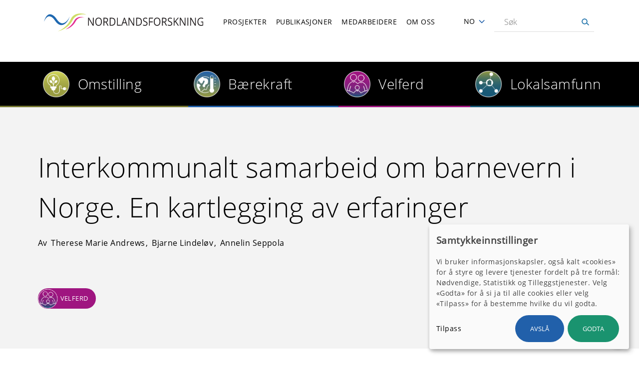

--- FILE ---
content_type: text/html; charset=UTF-8
request_url: https://www.nordlandsforskning.no/nb/publikasjoner/report/interkommunalt-samarbeid-om-barnevern-i-norge-en-kartlegging-av-erfaringer
body_size: 7286
content:
<!DOCTYPE html>
<html lang="nb" dir="ltr">
  <head>
    <meta charset="utf-8">
<meta name="Generator" content="Drupal 10 (https://www.drupal.org)">
<meta name="MobileOptimized" content="width">
<meta name="HandheldFriendly" content="true">
<meta name="viewport" content="width=device-width, initial-scale=1.0">
<link rel="icon" href="/sites/default/files/favicon-nf.ico" type="image/vnd.microsoft.icon">
<link rel="alternate" hreflang="nb" href="https://www.nordlandsforskning.no/nb/publikasjoner/report/interkommunalt-samarbeid-om-barnevern-i-norge-en-kartlegging-av-erfaringer">
<link rel="canonical" href="https://www.nordlandsforskning.no/nb/publikasjoner/report/interkommunalt-samarbeid-om-barnevern-i-norge-en-kartlegging-av-erfaringer">
<link rel="shortlink" href="https://www.nordlandsforskning.no/nb/admin/structure/cristin_result/31">
<script>window.a2a_config=window.a2a_config||{};a2a_config.callbacks=[];a2a_config.overlays=[];a2a_config.templates={};</script>

    <title>Interkommunalt samarbeid om barnevern i Norge. En kartlegging av erfaringer | Nordlandsforsking</title>
    <link rel="stylesheet" media="all" href="/sites/default/files/css/css_2R8zH-svHrP2Ha47X1m6RtqFvhs5lx3r-Nl9jQhMaVo.css?delta=0&amp;language=nb&amp;theme=nordland&amp;include=eJxFyEsOgDAIANELETkTLUQbaWmgjdHT-9m4mWReNhdkn510Ybee5hjWIL_czCtpuQR2JTf8Co-yUmNc1RLp_6GFJTY7AuKMIRWJa2k3aP4mWw">
<link rel="stylesheet" media="all" href="/sites/default/files/css/css_5wh9lKVm_seoPttoAoz924ijzK9M6FqGeXCkSopJHXo.css?delta=1&amp;language=nb&amp;theme=nordland&amp;include=eJxFyEsOgDAIANELETkTLUQbaWmgjdHT-9m4mWReNhdkn510Ybee5hjWIL_czCtpuQR2JTf8Co-yUmNc1RLp_6GFJTY7AuKMIRWJa2k3aP4mWw">
<link rel="stylesheet" media="print" href="/sites/default/files/css/css_j1fUKijnZnaOym--VlO4IQ1NB9KcVy0XrbPM4LcPPqA.css?delta=2&amp;language=nb&amp;theme=nordland&amp;include=eJxFyEsOgDAIANELETkTLUQbaWmgjdHT-9m4mWReNhdkn510Ybee5hjWIL_czCtpuQR2JTf8Co-yUmNc1RLp_6GFJTY7AuKMIRWJa2k3aP4mWw">

    <script src="/libraries/klaro/dist/klaro-no-translations-no-css.js?t8zhz7" defer id="klaro-js"></script>

  </head>
  
  <body class="page-publikasjoner-report-interkommunalt-samarbeid-om-barnevern-i-norge-en-kartlegging-av-erfaringer section-publikasjoner-report-interkommunalt-samarbeid-om-barnevern-i-norge-en-kartlegging-av-erfaringer lang-nb">
    <div id="skip">
      <a href="#block-nordland-main-menu" class="visually-hidden focusable skip-link">
        Skip to main navigation
      </a>
    </div>
    
      <div class="dialog-off-canvas-main-canvas" data-off-canvas-main-canvas>
    
<div class="layout-container">

  <!-- ______________________ HEADER _______________________ -->

  <header id="header">
    <div class="container">
              <div class="header1-region">
              <div id="block-nordland-branding" class="block-system block-system-branding-block">
  
    
            <a href="/nb" title="Hjem" rel="home" class="site-logo">
            <img src="/themes/custom/nordland/images/logo/logo-nb.svg" alt="Hjem" class="lang-nb">
    </a>
      </div>


        </div>
      
      <nav class="burger">Meny</nav>

              <div class="headernav-region">
              <nav role="navigation" aria-labelledby="block-nordland-main-menu-menu" id="block-nordland-main-menu" class="block block-menu navigation menu--main">
            
  <h2 class="visually-hidden" id="block-nordland-main-menu-menu">Main navigation</h2>
  

        
              <ul class="menu">
                    <li class="menu-item">
        <a href="/nb/projects" data-drupal-link-system-path="projects">Prosjekter</a>
              </li>
                <li class="menu-item">
        <a href="/nb/publications" data-drupal-link-system-path="publications">Publikasjoner</a>
              </li>
                <li class="menu-item">
        <a href="/nb/employees" data-drupal-link-system-path="employees">Medarbeidere</a>
              </li>
                <li class="menu-item menu-item--collapsed">
        <a href="/nb/om-nordlandsforskning" data-drupal-link-system-path="node/5437">Om oss</a>
              </li>
        </ul>
  


  </nav>
<div id="block-dropdownlanguage" class="block-dropdown-language block-dropdown-languagelanguage-interface">
  
    
        <div class="dropbutton-wrapper" data-drupal-ajax-container><div class="dropbutton-widget"><ul class="dropdown-language-item dropbutton"><li><span class="language-link active-language">NO</span></li><li><a href="/en" class="language-link" hreflang="en">EN</a></li><li><a href="/se/nordlanda-dutkaminstituhta-birra" class="language-link" hreflang="se">SA</a></li></ul></div></div>
  </div>
<div class="views-exposed-form block-views block-views-exposed-filter-blocksearch-api-full-content-search-searchresults" data-drupal-selector="views-exposed-form-search-api-full-content-search-searchresults" id="block-eksponertskjemasearch-api-full-content-searchsearchresults">
  
    
      <form action="/nb/search/" method="get" id="views-exposed-form-search-api-full-content-search-searchresults" accept-charset="UTF-8">
  <div class="js-form-item form-item form-type-textfield js-form-type-textfield form-item-search-api-fulltext js-form-item-search-api-fulltext">
      <label for="edit-search-api-fulltext">S&oslash;k</label>
        <input placeholder="S&oslash;k" data-drupal-selector="edit-search-api-fulltext" type="text" id="edit-search-api-fulltext" name="search_api_fulltext" value="" size="30" maxlength="128" class="form-text">

        </div>
<div data-drupal-selector="edit-actions" class="form-actions js-form-wrapper form-wrapper" id="edit-actions"><input alt="S&oslash;k" data-drupal-selector="edit-submit-search-api-full-content-search" type="image" id="edit-submit-search-api-full-content-search" value="Search" src="/themes/custom/nordland/images/source/search.png" class="image-button js-form-submit form-submit">
</div>


</form>

  </div>


        </div>
          </div><!-- /.container -->
  </header><!-- /#header -->

  
  <!-- ______________________ MAIN _______________________ -->

  <div id="main">
    <div class="container">
      <section id="content">

        <div id="content-header">

            <div>
    <nav role="navigation" aria-labelledby="block-researchareas-menu" id="block-researchareas" class="block block-menu navigation menu--research-areas">
            
  <h2 class="visually-hidden" id="block-researchareas-menu">Research areas</h2>
  

        
              <ul class="menu">
                    <li class="menu-item">
        <a href="/nb/taxonomy/term/2406109" data-drupal-link-system-path="taxonomy/term/2406109">Omstilling</a>
              </li>
                <li class="menu-item">
        <a href="/nb/taxonomy/term/2406110" data-drupal-link-system-path="taxonomy/term/2406110">B&aelig;rekraft</a>
              </li>
                <li class="menu-item">
        <a href="/nb/taxonomy/term/2406107" data-drupal-link-system-path="taxonomy/term/2406107">Velferd</a>
              </li>
                <li class="menu-item">
        <a href="/nb/taxonomy/term/2406108" data-drupal-link-system-path="taxonomy/term/2406108">Lokalsamfunn</a>
              </li>
        </ul>
  


  </nav>

  </div>


                      <div id="highlighted">  <div>
    <div data-drupal-messages-fallback class="hidden"></div>

  </div>
</div>
          
          

          
          
          

          
          
        </div><!-- /#content-header -->

        <div id="content-area">
            <div>
    <div id="block-nordland-content" class="block-system block-system-main-block">
  
    
      
<div class="cristin-result cristin-result--type-cristin-result cristin-result--view-mode-full ds-1col clearfix">



  <div class="publication--header">
    
            <div class="name">Interkommunalt samarbeid om barnevern i Norge. En kartlegging av erfaringer</div>
      
          
  <div class="contributors">
    <div class="label inline">Av</div>
          <div class="items">
              <div class="item"><div class="cristin-person cristin-person--type-cristin-person cristin-person--view-mode-teaser ds-1col clearfix">

  

  
            <div class="name">Therese Marie Andrews</div>
      

</div>

</div>
          <div class="item"><div class="cristin-person cristin-person--type-cristin-person cristin-person--view-mode-teaser ds-1col clearfix">

  

  
            <div class="name">Bjarne Lindel&oslash;v</div>
      

</div>

</div>
          <div class="item"><div class="cristin-person cristin-person--type-cristin-person cristin-person--view-mode-teaser ds-1col clearfix">

  

  
            <div class="name">Annelin Seppola</div>
      

</div>

</div>
              </div>
      </div>

    
          
      <div class="field_research_area_new">
              <div class="item">
<div class="taxonomy-term taxonomy-term--type-research-group-new taxonomy-term--view-mode-profile ds-1col clearfix research-group-velferd">



  
<div class="field-group-icon-name">
    
            <div class="field-short-name">Velferd</div>
      
  </div>
    
              <a href="/nb/taxonomy/term/2406107" class="readmore" hreflang="nb">Les mer</a>

      
  


</div>

</div>
          </div>
  
      </div>

  <div class="publication--information">
          
            <div class="result-category">Report</div>
      
    
                
  <div class="result-channel">
    <div class="label inline">Publisher:</div>
              <div class="item">Nordlandsforskning AS</div>
          </div>

      
                
  <div class="year-published">
    <div class="label inline">Year published:</div>
              <div class="item">2015</div>
          </div>

      
                
      
                
      
          
    
                
            <div class="field-publication-file"><div>
  
  
  <div class="field-media-file">
    <div class="label visually_hidden">File</div>
              <div class="item"><span class="file file--mime-application-pdf file--application-pdf"><a href="/sites/default/files/files/Rapport_1_2015.pdf" type="application/pdf">Rapport_1_2015.pdf</a></span>
  <span>(3.74 MB)</span>
</div>
          </div>

</div>
</div>
      
      
      </div>

  

  
<div class="publication--link-label">Til publikasjon</div>
    <div class="link">
        <a href="https://hdl.handle.net/11250/5041427">https://hdl.handle.net/11250/5041427</a>
    </div>


</div>


  </div>

  </div>

        </div>

      </section><!-- /#content -->

    </div><!-- /.container -->
  </div><!-- /#main -->

  <!-- ______________________ FOOTER _______________________ -->

      <footer id="footer">
      <div class="container">
        <div class="region-footer1">
            <div>
    <div id="block-footeraddress" class="block-block-content block-block-contentf4aa24b3-c006-4363-a93a-4a237c5d389e">
  
    
      
            <div class="body"><h2>ADRESSE</h2><p>Postboks 1490<br>N-8049 Bod&oslash;<br>Norge</p><h2>BES&Oslash;KSADRESSE</h2><p>Universitetsalleen 11<br>Bod&oslash;, Norge</p></div>
      
  </div>

  </div>

        </div>
        <div class="region-footer2">
            <div>
    <div id="block-footercontact" class="block-block-content block-block-contenta1dcf081-fd6d-46c0-8bd9-b17b3cf7675f">
  
    
      
            <div class="body"><p><strong>TLF&nbsp;</strong><a href="tel:+47%2075%2041%2018%2010">+47 75 41 18 10</a></p>

<p><strong>E-POST&nbsp;</strong><a href="mailto:nf@nforsk.no">nf@nforsk.no</a></p>

<p><strong>BANKKONTO </strong><br>
4500 55 98811</p>

<p><strong>NO/VAT</strong><br>
989 714 309 MVA</p>

<p><strong><a href="https://nordlandsforskning.no/nb/faktura">Fakturainformasjon</a></strong></p>
</div>
      
  </div>

  </div>

        </div>
        <div class="region-footer3">
            <div>
    <div id="block-footersocial" class="block-block-content block-block-content6b120f7d-ebbe-4f66-a9a1-8d2c16ab23ae">
  
    
      
            <div class="body"><p><a href="https://www.nordlandsforskning.no/nb/presse-og-media"><strong>PRESSE OG MEDIA</strong></a></p><p>&nbsp;</p><h2>F&Oslash;LG OSS</h2><div class="social"><a class="facebook" href="http://www.facebook.com/nordlandsforskning" target="_blank">facebook</a><a class="linkedin" href="https://www.linkedin.com/company/nordlandsforskning-nordland-research-institute-" target="_blank">linkedin</a><a class="twitter" href="https://twitter.com/Nforsk" target="_blank">twitter</a></div><div class="social"><a class="youtube" href="https://www.youtube.com/channel/UCkcf-G7B0DePqKh8UrFXxxA/" target="_blank">YouTube</a><a class="instagram" href="https://www.instagram.com/nforsk/" target="_blank">Instagram</a></div><div class="social">&nbsp;</div></div>
      
  </div>

  </div>

        </div>
        <div class="region-footer4">
              <div>
    <div id="block-miljofyr" class="block-block-content block-block-contentb19cb832-8719-49b1-887f-40cfbd6423b0">
  
    
      
            <div class="body"><a href="https://www.miljofyrtarn.no/">
<div class="align-left media media--type-image media--view-mode-_-3-content-width ds-1col clearfix">

  

  
            <div class="field-image">  <img loading="lazy" src="/sites/default/files/styles/content_width_1_3/public/images/Miljfyrtarn-norsk-farger%20100px.png?itok=XdUWSAKh" width="100" height="85" alt="Milj&oslash;fyrt&aring;rn logo" title="Milj&oslash;fyrt&aring;rn logo">


</div>
      

</div>


</a></div>
      
  </div>

  </div>

        </div>
        <div class="region-footer_bottom">
            <div>
    <div id="block-copyright" class="block-block-content block-block-content6bfcce2c-ce5c-461f-9c1c-570c6434d0c1">
  
    
      
            <div class="body"><p>&copy; Nordlandsforskning 2023</p>
<p><strong><a class="green-link" href="/personvern-og-informasjonskapsler">Personvern</a></strong></p></div>
      
  </div>

  </div>

        </div>
      </div><!-- /.container -->
    </footer><!-- /#footer -->
  
</div><!-- /.layout-container -->


  </div>

    
    <script type="application/json" data-drupal-selector="drupal-settings-json">{"path":{"baseUrl":"\/","pathPrefix":"nb\/","currentPath":"admin\/structure\/cristin_result\/31","currentPathIsAdmin":true,"isFront":false,"currentLanguage":"nb"},"pluralDelimiter":"\u0003","suppressDeprecationErrors":true,"klaro":{"config":{"elementId":"klaro","storageMethod":"cookie","cookieName":"klaro","cookieExpiresAfterDays":182,"cookieDomain":"","groupByPurpose":true,"acceptAll":true,"hideDeclineAll":false,"hideLearnMore":false,"learnMoreAsButton":false,"additionalClass":"nf-klaro hide-consent-dialog-title klaro-theme-nordland","disablePoweredBy":true,"htmlTexts":true,"autoFocus":false,"privacyPolicy":"\/privacy-policy","lang":"nb","services":[{"name":"cms","default":true,"title":"Funksjonelle","description":"Lagre data (f.eks. informasjonskapsel for bruker\u00f8kt) i nettleseren din (p\u00e5krevd for \u00e5 bruke dette nettstedet). - \u003Ca href=\u0022https:\/\/www.drupal.org\u0022 target=\u0022_blank\u0022\u003EInfo\u003C\/a\u003E","purposes":["cms"],"callbackCode":"","cookies":[["^[SESS|SSESS]","",""]],"required":true,"optOut":false,"onlyOnce":false,"contextualConsentOnly":false,"contextualConsentText":"","wrapperIdentifier":[],"translations":{"nb":{"title":"Funksjonelle"}}},{"name":"klaro","default":true,"title":"Consent manager","description":"Klaro! Cookie \u0026 Consent manager saves your consent status in the browser. - \u003Ca href=\u0022https:\/\/github.com\/klaro-org\/klaro-js\/blob\/master\/README.md\u0022 target=\u0022_blank\u0022\u003EInfo\u003C\/a\u003E","purposes":["cms"],"callbackCode":"","cookies":[["klaro","",""]],"required":true,"optOut":false,"onlyOnce":false,"contextualConsentOnly":false,"contextualConsentText":"","wrapperIdentifier":[],"translations":{"nb":{"title":"Consent manager"}}},{"name":"mailchimp","default":false,"title":"Mailchimp","description":"Loads Mailchimp\u2019s form validation script to ensure newsletter sign-up forms work correctly. Using this service may allow Mailchimp to collect data about your interaction with the form. - \u003Ca href=\u0022https:\/\/mailchimp.com\u0022 target=\u0022_blank\u0022\u003EInfo\u003C\/a\u003E","purposes":["advertising"],"callbackCode":"","cookies":[],"required":false,"optOut":false,"onlyOnce":false,"contextualConsentOnly":false,"contextualConsentText":"","wrapperIdentifier":[],"translations":{"nb":{"title":"Mailchimp"}}},{"name":"vimeo","default":false,"title":"Vimeo","description":"Vimeo is a video sharing platform by Vimeo, LLC (USA). - \u003Ca href=\u0022https:\/\/vimeo.com\/privacy\u0022 target=\u0022_blank\u0022\u003EPrivacy policy\u003C\/a\u003E - \u003Ca href=\u0022https:\/\/vimeo.com\/\u0022 target=\u0022_blank\u0022\u003EInfo\u003C\/a\u003E","purposes":["external_content"],"callbackCode":"","cookies":[],"required":false,"optOut":false,"onlyOnce":false,"contextualConsentOnly":false,"contextualConsentText":"","wrapperIdentifier":[],"translations":{"nb":{"title":"Vimeo"}}},{"name":"youtube","default":false,"title":"YouTube","description":"YouTube is an online video sharing platform owned by Google. - \u003Ca href=\u0022https:\/\/www.youtube.com\/howyoutubeworks\/our-commitments\/protecting-user-data\/\u0022 target=\u0022_blank\u0022\u003EPrivacy policy\u003C\/a\u003E - \u003Ca href=\u0022https:\/\/www.youtube.com\/\u0022 target=\u0022_blank\u0022\u003EInfo\u003C\/a\u003E","purposes":["external_content"],"callbackCode":"","cookies":[],"required":false,"optOut":false,"onlyOnce":false,"contextualConsentOnly":false,"contextualConsentText":"","wrapperIdentifier":[],"translations":{"nb":{"title":"YouTube"}}},{"name":"gtm","default":false,"title":"Google Tag Manager","description":"Manages and deploys marketing tags. - \u003Ca href=\u0022https:\/\/policies.google.com\/privacy\u0022 target=\u0022_blank\u0022\u003EPrivacy policy\u003C\/a\u003E - \u003Ca href=\u0022https:\/\/marketingplatform.google.com\/intl\/de\/about\/tag-manager\/\u0022 target=\u0022_blank\u0022\u003EInfo\u003C\/a\u003E","purposes":["analytics"],"callbackCode":"","cookies":[],"required":false,"optOut":false,"onlyOnce":false,"contextualConsentOnly":false,"contextualConsentText":"","wrapperIdentifier":[],"translations":{"nb":{"title":"Google Tag Manager"}}}],"translations":{"nb":{"consentModal":{"title":"Samtykkeinnstillinger","description":"Vi bruker informasjonskapsler, ogs\u00e5 kalt \u00abcookies\u00bb for \u00e5 styre og levere tjenester fordelt p\u00e5 tre form\u00e5l: N\u00f8dvendige, Statistikk og Tilleggstjenester. Velg \u00abGodta\u00bb for \u00e5 si ja til alle cookies eller velg \u00abTilpass\u00bb for \u00e5 bestemme hvilke du vil godta.","privacyPolicy":{"name":"privacy policy","text":"To learn more, please read our {privacyPolicy}.\r\n"}},"consentNotice":{"title":"Samtykkeinnstillinger","changeDescription":"Det har v\u00e6rt endringer siden ditt siste bes\u00f8k, vennligst oppdater ditt samtykke.","description":"\u003Ch2\u003ESamtykkeinnstillinger\u003C\/h2\u003E\r\nVi bruker informasjonskapsler, ogs\u00e5 kalt \u00abcookies\u00bb for \u00e5 styre og levere tjenester fordelt p\u00e5 tre form\u00e5l: N\u00f8dvendige, Statistikk og Tilleggstjenester. Velg \u00abGodta\u00bb for \u00e5 si ja til alle cookies eller velg \u00abTilpass\u00bb for \u00e5 bestemme hvilke du vil godta.","learnMore":"Tilpass","privacyPolicy":{"name":"privacy policy"}},"ok":"Godta","save":"Lagre","decline":"Avsl\u00e5","close":"Steng","acceptAll":"Velg alle","acceptSelected":"Lagre","service":{"disableAll":{"title":"Velg alle","description":"Skru av eller p\u00e5 alle valg."},"optOut":{"title":"(opt-out)","description":"This service is loaded by default (opt-out possible)."},"required":{"title":"(alltid p\u00e5krevd)","description":"Denne tjenesten er alltid p\u00e5krevd."},"purposes":"Form\u00e5l","purpose":"Form\u00e5l"},"contextualConsent":{"acceptAlways":"Alltid","acceptOnce":"Ja (denne gangen)","description":"Last inn eksternt innhold levert av {title}?"},"poweredBy":"","purposeItem":{"service":"Service","services":"Services"},"privacyPolicy":{"name":"privacy policy","text":"To learn more, please read our {privacyPolicy}.\r\n"},"purposes":{"cms":{"title":"Funksjonelle","description":""},"advertising":{"title":"Markedsf\u00f8ring","description":""},"analytics":{"title":"Statistiske","description":""},"livechat":{"title":"Live chat","description":""},"security":{"title":"Sikkerhet","description":""},"styling":{"title":"Styling","description":""},"external_content":{"title":"Innebygd ekstern innhold","description":""}}}},"purposeOrder":["cms","advertising","analytics","livechat","security","styling","external_content"],"showNoticeTitle":true,"styling":{"theme":["light"]}},"dialog_mode":"notice","show_toggle_button":true,"toggle_button_icon":null,"show_close_button":false,"exclude_urls":[],"disable_urls":["\\\/admin\\\/","\\\/batch","\\\/node\\\/add.*","\\\/media\\\/.*\\\/preview"]},"field_group":{"html_element":{"mode":"profile","context":"view","settings":{"classes":"field-group-icon-name","show_empty_fields":false,"id":"","element":"div","show_label":false,"label_element":"h3","label_element_classes":"","attributes":"","effect":"none","speed":"fast"}}},"ajaxTrustedUrl":{"\/nb\/search\/":true},"user":{"uid":0,"permissionsHash":"75d41ded0d4ac742fb0209d11e2054c67838ef458144188f78b447fdfb533bea"}}</script>
<script src="/sites/default/files/js/js_WewUdxhO05D6GfjBdszqZdFbjOe1TSsF5rnCqjc0UQY.js?scope=footer&amp;delta=0&amp;language=nb&amp;theme=nordland&amp;include=eJxFx0EKgDAMBMAPFfOm1BQrLtmStPj9ghcvA3MymlisoTgsOOqak14eaFA-izMM6iYXWBX_E7e17HxzA8uZG30"></script>

      </body>
</html>
